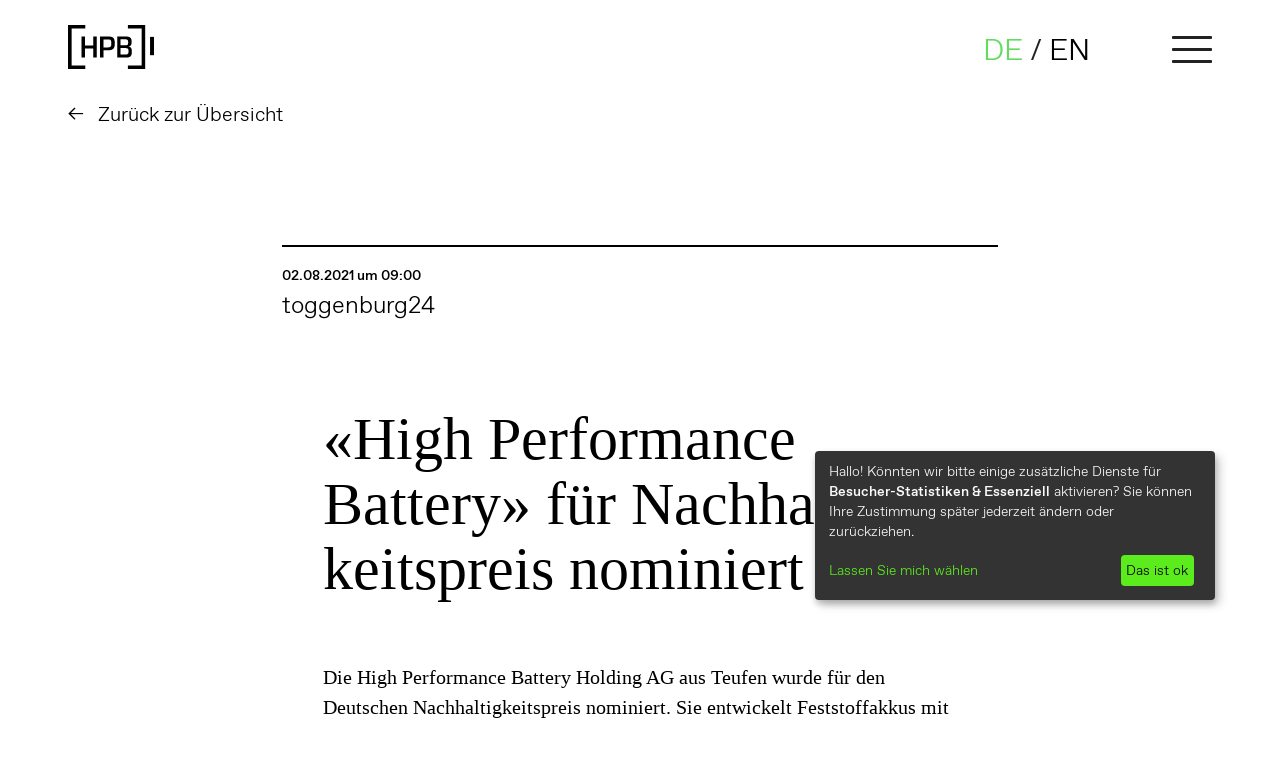

--- FILE ---
content_type: text/html; charset=UTF-8
request_url: https://www.highperformancebattery.ch/de/pressestimmen/toggenburg24.php
body_size: 4362
content:
<!doctype html>
<html lang="de">
<head>	<meta charset="utf-8">
	<meta http-equiv="X-UA-Compatible" content="IE=edge">
	<meta name="viewport" content="width=device-width, initial-scale=1, shrink-to-fit=no">
	<title>toggenburg24</title>
<meta name="description" content="«High Performance Battery» für Nachhaltigkeitspreis nominiert" />

	<meta property="og:title" content="toggenburg24">
	<meta property="og:description" content="«High Performance Battery» für Nachhaltigkeitspreis nominiert">
	<meta property="og:url" content="https://www.highperformancebattery.ch/de/pressestimmen/toggenburg24.php">
	<meta property="og:site_name" content="High Performance Battery Holding AG">

				<meta property="og:image" content="https://www.highperformancebattery.ch/global/bilder/HPB-Logo_Black_CMYK.jpg?m=1716113864">
			<meta name="twitter:card" content="summary_large_image">
			<meta name="twitter:image:alt" content="">
		
	<link rel="canonical" href="https://www.highperformancebattery.ch/de/pressestimmen/toggenburg24.php">

	<meta name="format-detection" content="telephone=no">

	<meta name="robots" content="NOODP,NOYDIR,index,follow">
	<meta name="GOOGLEBOT" content="NOODP">

	<link rel="apple-touch-icon" sizes="57x57" href="/apple-icon-57x57.png">
	<link rel="apple-touch-icon" sizes="60x60" href="/apple-icon-60x60.png">
	<link rel="apple-touch-icon" sizes="72x72" href="/apple-icon-72x72.png">
	<link rel="apple-touch-icon" sizes="76x76" href="/apple-icon-76x76.png">
	<link rel="apple-touch-icon" sizes="114x114" href="/apple-icon-114x114.png">
	<link rel="apple-touch-icon" sizes="120x120" href="/apple-icon-120x120.png">
	<link rel="apple-touch-icon" sizes="144x144" href="/apple-icon-144x144.png">
	<link rel="apple-touch-icon" sizes="152x152" href="/apple-icon-152x152.png">
	<link rel="apple-touch-icon" sizes="180x180" href="/apple-icon-180x180.png">
	<link rel="icon" type="image/png" sizes="192x192"  href="/android-icon-192x192.png">
	<link rel="icon" type="image/png" sizes="32x32" href="/favicon-32x32.png">
	<link rel="icon" type="image/png" sizes="96x96" href="/favicon-96x96.png">
	<link rel="icon" type="image/png" sizes="16x16" href="/favicon-16x16.png">
	<link rel="manifest" href="/manifest.json" crossorigin="use-credentials">
	<meta name="msapplication-TileColor" content="#ffffff">
	<meta name="msapplication-TileImage" content="/ms-icon-144x144.png">
	<meta name="theme-color" content="#ffffff">

	<link href="/inc/css/bootstrap-reboot.min.css" rel="stylesheet">
	<link href="/inc/css/bootstrap-grid.min.css" rel="stylesheet">
	<link href="https://use.typekit.net/fia0zwg.css" rel="stylesheet">
	<link href="/inc/css/fonts.css" rel="stylesheet">
	
	<link href="/inc/css/style.css?v241122" rel="stylesheet">

	<script src="/inc/js/jquery.js"></script>
	<script src="/inc/js/plugins.js"></script>
	<script src="/inc/js/bodymovin/lotti.min.js"></script>
		<script defer type="application/javascript" src="/inc/js/klaro-config.js?v240115"></script>
	<script defer type="application/javascript" src="/inc/js/klaro.js?v240115"></script>
	<link rel="stylesheet" type="text/css" href="/inc/css/klaro.css?v240115">

	<!-- Global site tag (gtag.js) - Google Analytics -->
<script async type="text/plain" data-type="application/javascript" data-name="google-analytics" data-src="https://www.googletagmanager.com/gtag/js?id=G-2PZ185V926"></script>
<script type="text/plain" data-type="application/javascript" data-name="google-analytics">
  window.dataLayer = window.dataLayer || [];
  function gtag(){dataLayer.push(arguments);}
  gtag('js', new Date());
  gtag('config', 'G-2PZ185V926');
</script>	
	<script src="/inc/js/functions.js?v241210"></script>
</head>
<body><div id="wrapper" class="pressdetail">


<header>
<div id="header" class="container-fluid">
	<div id="header_inner" class="row justify-content-center align-items-center">
		
		<div id="logo" class="col-9 col-md-7 col-xl-6"><p><a href="/de/"><img src="/inc/img/HPB-Logo.svg" class="logoimg" alt="High Performance Battery Logo"></a></p></div>
		<div class="col-3 col-md-5 col-xl-5 txtright">
			<div class="langnav"><ul><li><a href="/de/" class="active">DE</a></li>/<li><a href="/en/" class="">EN</a></li></ul></div>
			<a href="#menuwrapper" id="menubutton" aria-haspopup="true" aria-controls="menuwrapper" aria-expanded="true" aria-label="Toggle navigation"><div id="openmenu"><span></span><span></span><span></span></div></a>
		</div>
	</div>
	<div class="row justify-content-center align-items-center"><div class="col-12 col-xl-11 btnback"><a href="/de/pressestimmen/">Zurück zur Übersicht</a></div></div></div>

<div id="menuwrapper" aria-labelledby="menubutton">
	<div class="langnav"><ul><li><a href="/de/" class="active">DE</a></li>/<li><a href="/en/" class="">EN</a></li></ul></div>
	<div id="mainnav"><nav><ul role="menu"><li><a href="/de/">Home</a></li><li><a href="/de/technology_DE.php">Technologie</a></li><li><a href="/de/anwendungen/">Anwendungsfelder</a></li><li><a href="/de/nachhaltigkeit.php">Nachhaltigkeit</a></li><li><a href="/de/Company.php">Unternehmen</a></li><li class="active"><a href="/de/pressestimmen/">Newsroom</a></li><li><a href="/de/Investoren.php">Investoren</a></li><li><a href="/de/medien-corner.php">Downloads</a></li></ul></nav></div>
	<div id="mainnavfooter"><nav><ul role="menu"><li><a href="/de/impressum.php">Imprint</a></li><li><a href="/de/datenschutzerklaerung.php">Privacy</a></li></ul></nav></div>
</div>
</header>

<main>
<div class="container-fluid firstelement">
	<div class="row justify-content-center">
		<div class="col-12 col-md-11 col-xl-7 pressheader">
			<div class="pressheader_inner bordertop">
				<div class="date">02.08.2021 um 09:00</div>
				<div class="ort">toggenburg24</div>
			</div>
		</div>
	</div>
</div>
<div class="container">
	<div class="row justify-content-center">
		<div class="col-12 col-md-10 col-xl-7 presscontent">
			<h1>«High Performance Battery» für Nachhaltig­keits­preis nominiert</h1>
			<div class="leadText"></div>
			<p>Die High Performance Battery Holding AG aus Teufen wurde für den Deutschen Nachhaltigkeitspreis nominiert. Sie entwickelt Feststoffakkus mit extremer Lebensdauer bei 50 Prozent besserer Umweltbilanz.</p>
<p>Der Deutsche Nachhaltigkeitspreis ist eine Auszeichnung für Spitzenleistungen der Nachhaltigkeit in Wirtschaft und Forschung. Er wird von der Stiftung Deutscher Nachhaltigkeitspreis e.V. in Zusammenarbeit mit der Bundesregierung, kommunalen Spitzenverbänden, Wirtschaftsvereinigungen und Forschungseinrichtungen vergeben. Der Preis ist der grösste seiner Art in Europa. Der Deutsche Nachhaltigkeitspreis prämiert Unternehmen, bei denen Nachhaltigkeit Teil des Geschäftsmodells ist.</p>
<p>«Klimawandel, Energiewende und die nachhaltige Speicherung von Strom aus erneuerbaren Energien sind auch wichtige Themen in der Schweiz. Auch sie kann sich der CO2-Diskussion nicht entziehen. Wir gehen fest davon aus, dass uns andere Länder, insbesondere die EU, zukünftig mit CO2-Strafzöllen belegen wird. Gleichfalls fordern viele Unternehmen schon heute von ihren Zulieferern die CO2-Neutralität per Zertifikat. Wir freuen uns daher sehr, einen wichtigen Beitrag zur Wettbewerbsfähigkeit des Standortes Schweiz leisten zu können», sagt Thomas Lützenrath (Bild), COO der High Performance Battery Holding AG.</p>
<p>«Auch die Speicherung von Strom aus erneuerbaren Energien und die Glättung der Spitzenlastverbräuche im Stromnetz sind wichtige Anwendungen unserer Batteriespeicher. Von daher unterstützen wir den Standort Schweiz bei dem Ziel, unabhängig von ausländischen Stromimporten zu werden», so Lützenrath weiter.</p>
<p><strong>Zuverlässige Speichertechnologie für eine erfolgreiche Energiewende</strong></p>
<p>Das Ausserrhoder Start-up hat den weltweit ersten Feststoff-Akku entwickelt, dessen Herzstück – im Gegensatz zu allen anderen Feststoff-Akku-Vorhaben – das Ergebnis einer chemischen Reaktion innerhalb des Akkus ist. Werden üblicherweise Festionenleiter als Fertigteile in die Batterie eingebracht, entsteht der HPB-Festionenleiter ähnlich einem Zwei-Komponenten-Kleber erst in der Batteriezelle. Dadurch löst diese Technologie wesentliche Hürden für eine Serienproduktion von Feststoff-Akkus als mögliche Nachfolgetechnologie der Lithium-Ionen-Akkus auf.</p>
<p>Die Liste der positiven Eigenschaften des HPB-Feststoff-Akkus ist lang: Die innovative Batterietechnologie hat eine extrem hohe Lebensdauer ohne Leistungsverlust bei annähernd konstanter Kapazität. Ferner ist der Feststoff-Akku tiefentladefest und schnellladefähig, der Festionenleiter nicht entflammbar und somit sicher in der Nutzung. Darüber hinaus hat die neue Technologie eine um 50 Prozent verbesserte Umweltbilanz gegenüber herkömmlichen Lithium-Ionen-Batterien und kommt zudem ohne den umstrittenen Rohstoff Kobalt aus.</p>
<p>Die neue Batterietechnologie von High Performance Battery bedient ein breites Anwendungsfeld: Sie besitzt ein hohes Potenzial, künftig in der E-Mobilität – zu Lande, zu Wasser und in der Luft – eingesetzt zu werden. Insbesondere ist sie geeignet für die heimische Energieversorgung und das Zwischenspeichern von volatilem Strom aus Wind-, Wasser- und Sonnenenergie. Denn für das Gelingen der Energiewende muss umweltfreundlicher Strom aus erneuerbaren Energien zwischengespeichert werden und dann abrufbar sein, wenn der entsprechende Bedarf besteht – vom Privathaushalt bis zur industriellen Produktion.</p>
<p><strong>Auch die Markterschliessung ist unkonventionell</strong></p>
<p>Die HBP vergibt Lizenzen an Produzenten und Anwender für attraktive Marktsegmente. Für 2023 ist der Fertigungsstart der ersten Produktionslinie von 200 Megawattstunden geplant. Der modulare Aufbau der Produktion soll einen kurzfristigen Einstieg und eine einfache Skalierung auf Gigafactory-Niveau ermöglichen.</p><div class="links bordertop"><p>Link:</p>
<p><a href="https://toggenburg24.ch/articles/79718-high-performance-battery-fuer-nachhaltigkeitspreis-nominiert">https://toggenburg24.ch/articles/79718-high-performance-battery-fuer-nachhaltigkeitspreis-nominiert</a></p></div>		</div>
	</div>
</div>
</main>

	
<footer>
<div id="footer">
	<div class="container-fluid">
		<div class="row justify-content-center">
			<div class="col-12 col-xl-11">
			
			<div class="row justify-content-between">
				<div class="col-12 col-md-5 col-xl-5 order-1 footerlogo imgonly"><p><img src="/inc/img/HPB-Logo.svg" class="logoimg" alt="High Performance Battery - Logo"></p></div>
				<div class="col-12 col-md-5 col-xl-3 order-2 footeraddress"><p>High Performance Battery Holding AG<br>Landhausstr. 1<br>CH-9053 Teufen</p><p>Registereintrag:<br>CHE-115.140.231</p></div>
				<div class="col-12 col-md-5 col-xl-2 order-4 order-xl-3 footernavi"><nav><ul role="menu"><li><a href="/de/faqs.php">FAQs</a></li><li><a href="/de/kontakt.php">Kontakt</a></li><li><a href="/de/impressum.php">Imprint</a></li><li><a href="/de/datenschutzerklaerung.php">Dataprivacy</a></li></ul></nav></div>
				<div class="col-12 col-md-5 col-xl-2 order-3 order-xl-4 footerfinalist"><img src="/global/bilder/DNP_2022_SIEGEL-Design_quer_FINALIST-small.jpg?m=1636034796" height="334" width="800" /></div>
			</div>
			</div>
		</div>
	</div>
</div>
</footer>

</div>

</body>
</html>

--- FILE ---
content_type: text/css;charset=utf-8
request_url: https://use.typekit.net/fia0zwg.css
body_size: 377
content:
/*
 * The Typekit service used to deliver this font or fonts for use on websites
 * is provided by Adobe and is subject to these Terms of Use
 * http://www.adobe.com/products/eulas/tou_typekit. For font license
 * information, see the list below.
 *
 * minion-3:
 *   - http://typekit.com/eulas/00000000000000003b9b0da1
 *
 * © 2009-2026 Adobe Systems Incorporated. All Rights Reserved.
 */
/*{"last_published":"2020-11-26 12:57:16 UTC"}*/

@import url("https://p.typekit.net/p.css?s=1&k=fia0zwg&ht=tk&f=36119&a=5355336&app=typekit&e=css");

@font-face {
font-family:"minion-3";
src:url("https://use.typekit.net/af/4d299e/00000000000000003b9b0da1/27/l?primer=7cdcb44be4a7db8877ffa5c0007b8dd865b3bbc383831fe2ea177f62257a9191&fvd=n4&v=3") format("woff2"),url("https://use.typekit.net/af/4d299e/00000000000000003b9b0da1/27/d?primer=7cdcb44be4a7db8877ffa5c0007b8dd865b3bbc383831fe2ea177f62257a9191&fvd=n4&v=3") format("woff"),url("https://use.typekit.net/af/4d299e/00000000000000003b9b0da1/27/a?primer=7cdcb44be4a7db8877ffa5c0007b8dd865b3bbc383831fe2ea177f62257a9191&fvd=n4&v=3") format("opentype");
font-display:auto;font-style:normal;font-weight:400;font-stretch:normal;
}

.tk-minion-3 { font-family: "minion-3",serif; }


--- FILE ---
content_type: text/css
request_url: https://www.highperformancebattery.ch/inc/css/fonts.css
body_size: 135
content:

@font-face {
  font-family: 'FavoritStd';
  font-style: normal;
  font-weight: 400;
  font-display: swap;
  src: local('FavoritStd-Book'), local('FavoritStd-Book'),
       url('../fonts/FavoritStd-Book.woff2') format('woff2'), 
       url('../fonts/FavoritStd-Book.woff') format('woff'), 
       url('../fonts/FavoritStd-Book.otf') format('opentype');
}
@font-face {
  font-family: 'FavoritStd';
  font-style: normal;
  font-weight: 300;
  font-display: swap;
  src: local('FavoritStd-Light'), local('FavoritStd-Light'),
       url('../fonts/FavoritStd-Light.woff2') format('woff2'), 
       url('../fonts/FavoritStd-Light.woff') format('woff'), 
       url('../fonts/FavoritStd-Light.otf') format('opentype');
}
@font-face {
  font-family: 'FavoritStd';
  font-style: normal;
  font-weight: 600;
  font-display: swap;
  src: local('FavoritStd-Medium'), local('FavoritStd-Medium'),
       url('../fonts/FavoritStd-Medium.woff2') format('woff2'), 
       url('../fonts/FavoritStd-Medium.woff') format('woff'), 
       url('../fonts/FavoritStd-Medium.otf') format('opentype');
}

--- FILE ---
content_type: text/css
request_url: https://www.highperformancebattery.ch/inc/css/style.css?v241122
body_size: 10447
content:
*,.sr-only{padding:0;border:0}a,body{color:#000}a,a:active,a:focus,a:hover,button:focus,input:focus,select:focus,textarea:focus{outline:0}footer p,h2,h3,h4,h5,h6,main ol,main p,main ul{padding-bottom:19px}#mainnav li.active a,.langnav li a.active,.langnav li a:hover,a:hover,footer ul li.active a{color:#61dc5f}#openmenu span,.imgonly{line-height:0;font-size:0}#fixedvidwrap,#mainnav,#menuwrapper{display:-ms-flexbox}#header,#menuwrapper,.homepage footer,.mtechnologie.active:hover .mtechnologie_inner,body{background-color:#fff}.mtechnologie.active,a.normal-text{cursor:default}.bgcoverimg,.bx-wrapper .bx-controls-direction a{background-repeat:no-repeat;background-position:center center}#mainnavfooter li:first-child,form ol{margin-left:0}#logo p,form label,ol,p,ul{margin-bottom:0}#mainnavfooter a:hover,.btnlink:hover,.mstoerer,.mtechnologie:hover .mtechnologie_inner,form button:hover{background-color:#61dc5f}[data-aos][data-aos][data-aos-duration="50"],body[data-aos-duration="50"] [data-aos]{transition-duration:50ms}[data-aos][data-aos][data-aos-delay="100"],[data-aos][data-aos][data-aos-delay="1000"],[data-aos][data-aos][data-aos-delay="1050"],[data-aos][data-aos][data-aos-delay="1100"],[data-aos][data-aos][data-aos-delay="1150"],[data-aos][data-aos][data-aos-delay="1200"],[data-aos][data-aos][data-aos-delay="1250"],[data-aos][data-aos][data-aos-delay="1300"],[data-aos][data-aos][data-aos-delay="1350"],[data-aos][data-aos][data-aos-delay="1400"],[data-aos][data-aos][data-aos-delay="1450"],[data-aos][data-aos][data-aos-delay="150"],[data-aos][data-aos][data-aos-delay="1500"],[data-aos][data-aos][data-aos-delay="1550"],[data-aos][data-aos][data-aos-delay="1600"],[data-aos][data-aos][data-aos-delay="1650"],[data-aos][data-aos][data-aos-delay="1700"],[data-aos][data-aos][data-aos-delay="1750"],[data-aos][data-aos][data-aos-delay="1800"],[data-aos][data-aos][data-aos-delay="1850"],[data-aos][data-aos][data-aos-delay="1900"],[data-aos][data-aos][data-aos-delay="1950"],[data-aos][data-aos][data-aos-delay="200"],[data-aos][data-aos][data-aos-delay="2000"],[data-aos][data-aos][data-aos-delay="2050"],[data-aos][data-aos][data-aos-delay="2100"],[data-aos][data-aos][data-aos-delay="2150"],[data-aos][data-aos][data-aos-delay="2200"],[data-aos][data-aos][data-aos-delay="2250"],[data-aos][data-aos][data-aos-delay="2300"],[data-aos][data-aos][data-aos-delay="2350"],[data-aos][data-aos][data-aos-delay="2400"],[data-aos][data-aos][data-aos-delay="2450"],[data-aos][data-aos][data-aos-delay="250"],[data-aos][data-aos][data-aos-delay="2500"],[data-aos][data-aos][data-aos-delay="2550"],[data-aos][data-aos][data-aos-delay="2600"],[data-aos][data-aos][data-aos-delay="2650"],[data-aos][data-aos][data-aos-delay="2700"],[data-aos][data-aos][data-aos-delay="2750"],[data-aos][data-aos][data-aos-delay="2800"],[data-aos][data-aos][data-aos-delay="2850"],[data-aos][data-aos][data-aos-delay="2900"],[data-aos][data-aos][data-aos-delay="2950"],[data-aos][data-aos][data-aos-delay="300"],[data-aos][data-aos][data-aos-delay="3000"],[data-aos][data-aos][data-aos-delay="350"],[data-aos][data-aos][data-aos-delay="400"],[data-aos][data-aos][data-aos-delay="450"],[data-aos][data-aos][data-aos-delay="50"],[data-aos][data-aos][data-aos-delay="500"],[data-aos][data-aos][data-aos-delay="550"],[data-aos][data-aos][data-aos-delay="600"],[data-aos][data-aos][data-aos-delay="650"],[data-aos][data-aos][data-aos-delay="700"],[data-aos][data-aos][data-aos-delay="750"],[data-aos][data-aos][data-aos-delay="800"],[data-aos][data-aos][data-aos-delay="850"],[data-aos][data-aos][data-aos-delay="900"],[data-aos][data-aos][data-aos-delay="950"],body[data-aos-delay="100"] [data-aos],body[data-aos-delay="1000"] [data-aos],body[data-aos-delay="1050"] [data-aos],body[data-aos-delay="1100"] [data-aos],body[data-aos-delay="1150"] [data-aos],body[data-aos-delay="1200"] [data-aos],body[data-aos-delay="1250"] [data-aos],body[data-aos-delay="1300"] [data-aos],body[data-aos-delay="1350"] [data-aos],body[data-aos-delay="1400"] [data-aos],body[data-aos-delay="1450"] [data-aos],body[data-aos-delay="150"] [data-aos],body[data-aos-delay="1500"] [data-aos],body[data-aos-delay="1550"] [data-aos],body[data-aos-delay="1600"] [data-aos],body[data-aos-delay="1650"] [data-aos],body[data-aos-delay="1700"] [data-aos],body[data-aos-delay="1750"] [data-aos],body[data-aos-delay="1800"] [data-aos],body[data-aos-delay="1850"] [data-aos],body[data-aos-delay="1900"] [data-aos],body[data-aos-delay="1950"] [data-aos],body[data-aos-delay="200"] [data-aos],body[data-aos-delay="2000"] [data-aos],body[data-aos-delay="2050"] [data-aos],body[data-aos-delay="2100"] [data-aos],body[data-aos-delay="2150"] [data-aos],body[data-aos-delay="2200"] [data-aos],body[data-aos-delay="2250"] [data-aos],body[data-aos-delay="2300"] [data-aos],body[data-aos-delay="2350"] [data-aos],body[data-aos-delay="2400"] [data-aos],body[data-aos-delay="2450"] [data-aos],body[data-aos-delay="250"] [data-aos],body[data-aos-delay="2500"] [data-aos],body[data-aos-delay="2550"] [data-aos],body[data-aos-delay="2600"] [data-aos],body[data-aos-delay="2650"] [data-aos],body[data-aos-delay="2700"] [data-aos],body[data-aos-delay="2750"] [data-aos],body[data-aos-delay="2800"] [data-aos],body[data-aos-delay="2850"] [data-aos],body[data-aos-delay="2900"] [data-aos],body[data-aos-delay="2950"] [data-aos],body[data-aos-delay="300"] [data-aos],body[data-aos-delay="3000"] [data-aos],body[data-aos-delay="350"] [data-aos],body[data-aos-delay="400"] [data-aos],body[data-aos-delay="450"] [data-aos],body[data-aos-delay="50"] [data-aos],body[data-aos-delay="500"] [data-aos],body[data-aos-delay="550"] [data-aos],body[data-aos-delay="600"] [data-aos],body[data-aos-delay="650"] [data-aos],body[data-aos-delay="700"] [data-aos],body[data-aos-delay="750"] [data-aos],body[data-aos-delay="800"] [data-aos],body[data-aos-delay="850"] [data-aos],body[data-aos-delay="900"] [data-aos],body[data-aos-delay="950"] [data-aos]{transition-delay:0}[data-aos][data-aos][data-aos-delay="50"].aos-animate,body[data-aos-delay="50"] [data-aos].aos-animate{transition-delay:50ms}[data-aos][data-aos][data-aos-duration="100"],body[data-aos-duration="100"] [data-aos]{transition-duration:.1s}[data-aos][data-aos][data-aos-delay="100"].aos-animate,body[data-aos-delay="100"] [data-aos].aos-animate{transition-delay:.1s}[data-aos][data-aos][data-aos-duration="150"],body[data-aos-duration="150"] [data-aos]{transition-duration:.15s}[data-aos][data-aos][data-aos-delay="150"].aos-animate,body[data-aos-delay="150"] [data-aos].aos-animate{transition-delay:.15s}[data-aos][data-aos][data-aos-duration="200"],body[data-aos-duration="200"] [data-aos]{transition-duration:.2s}[data-aos][data-aos][data-aos-delay="200"].aos-animate,body[data-aos-delay="200"] [data-aos].aos-animate{transition-delay:.2s}[data-aos][data-aos][data-aos-duration="250"],body[data-aos-duration="250"] [data-aos]{transition-duration:.25s}[data-aos][data-aos][data-aos-delay="250"].aos-animate,body[data-aos-delay="250"] [data-aos].aos-animate{transition-delay:.25s}[data-aos][data-aos][data-aos-duration="300"],body[data-aos-duration="300"] [data-aos]{transition-duration:.3s}[data-aos][data-aos][data-aos-delay="300"].aos-animate,body[data-aos-delay="300"] [data-aos].aos-animate{transition-delay:.3s}[data-aos][data-aos][data-aos-duration="350"],body[data-aos-duration="350"] [data-aos]{transition-duration:.35s}[data-aos][data-aos][data-aos-delay="350"].aos-animate,body[data-aos-delay="350"] [data-aos].aos-animate{transition-delay:.35s}[data-aos][data-aos][data-aos-duration="400"],body[data-aos-duration="400"] [data-aos]{transition-duration:.4s}[data-aos][data-aos][data-aos-delay="400"].aos-animate,body[data-aos-delay="400"] [data-aos].aos-animate{transition-delay:.4s}[data-aos][data-aos][data-aos-duration="450"],body[data-aos-duration="450"] [data-aos]{transition-duration:.45s}[data-aos][data-aos][data-aos-delay="450"].aos-animate,body[data-aos-delay="450"] [data-aos].aos-animate{transition-delay:.45s}[data-aos][data-aos][data-aos-duration="500"],body[data-aos-duration="500"] [data-aos]{transition-duration:.5s}[data-aos][data-aos][data-aos-delay="500"].aos-animate,body[data-aos-delay="500"] [data-aos].aos-animate{transition-delay:.5s}[data-aos][data-aos][data-aos-duration="550"],body[data-aos-duration="550"] [data-aos]{transition-duration:.55s}[data-aos][data-aos][data-aos-delay="550"].aos-animate,body[data-aos-delay="550"] [data-aos].aos-animate{transition-delay:.55s}[data-aos][data-aos][data-aos-duration="600"],body[data-aos-duration="600"] [data-aos]{transition-duration:.6s}[data-aos][data-aos][data-aos-delay="600"].aos-animate,body[data-aos-delay="600"] [data-aos].aos-animate{transition-delay:.6s}[data-aos][data-aos][data-aos-duration="650"],body[data-aos-duration="650"] [data-aos]{transition-duration:.65s}[data-aos][data-aos][data-aos-delay="650"].aos-animate,body[data-aos-delay="650"] [data-aos].aos-animate{transition-delay:.65s}[data-aos][data-aos][data-aos-duration="700"],body[data-aos-duration="700"] [data-aos]{transition-duration:.7s}[data-aos][data-aos][data-aos-delay="700"].aos-animate,body[data-aos-delay="700"] [data-aos].aos-animate{transition-delay:.7s}[data-aos][data-aos][data-aos-duration="750"],body[data-aos-duration="750"] [data-aos]{transition-duration:.75s}[data-aos][data-aos][data-aos-delay="750"].aos-animate,body[data-aos-delay="750"] [data-aos].aos-animate{transition-delay:.75s}[data-aos][data-aos][data-aos-duration="800"],body[data-aos-duration="800"] [data-aos]{transition-duration:.8s}[data-aos][data-aos][data-aos-delay="800"].aos-animate,body[data-aos-delay="800"] [data-aos].aos-animate{transition-delay:.8s}[data-aos][data-aos][data-aos-duration="850"],body[data-aos-duration="850"] [data-aos]{transition-duration:.85s}[data-aos][data-aos][data-aos-delay="850"].aos-animate,body[data-aos-delay="850"] [data-aos].aos-animate{transition-delay:.85s}[data-aos][data-aos][data-aos-duration="900"],body[data-aos-duration="900"] [data-aos]{transition-duration:.9s}[data-aos][data-aos][data-aos-delay="900"].aos-animate,body[data-aos-delay="900"] [data-aos].aos-animate{transition-delay:.9s}[data-aos][data-aos][data-aos-duration="950"],body[data-aos-duration="950"] [data-aos]{transition-duration:.95s}[data-aos][data-aos][data-aos-delay="950"].aos-animate,body[data-aos-delay="950"] [data-aos].aos-animate{transition-delay:.95s}[data-aos][data-aos][data-aos-duration="1000"],body[data-aos-duration="1000"] [data-aos]{transition-duration:1s}[data-aos][data-aos][data-aos-delay="1000"].aos-animate,body[data-aos-delay="1000"] [data-aos].aos-animate{transition-delay:1s}[data-aos][data-aos][data-aos-duration="1050"],body[data-aos-duration="1050"] [data-aos]{transition-duration:1.05s}[data-aos][data-aos][data-aos-delay="1050"].aos-animate,body[data-aos-delay="1050"] [data-aos].aos-animate{transition-delay:1.05s}[data-aos][data-aos][data-aos-duration="1100"],body[data-aos-duration="1100"] [data-aos]{transition-duration:1.1s}[data-aos][data-aos][data-aos-delay="1100"].aos-animate,body[data-aos-delay="1100"] [data-aos].aos-animate{transition-delay:1.1s}[data-aos][data-aos][data-aos-duration="1150"],body[data-aos-duration="1150"] [data-aos]{transition-duration:1.15s}[data-aos][data-aos][data-aos-delay="1150"].aos-animate,body[data-aos-delay="1150"] [data-aos].aos-animate{transition-delay:1.15s}[data-aos][data-aos][data-aos-duration="1200"],body[data-aos-duration="1200"] [data-aos]{transition-duration:1.2s}[data-aos][data-aos][data-aos-delay="1200"].aos-animate,body[data-aos-delay="1200"] [data-aos].aos-animate{transition-delay:1.2s}[data-aos][data-aos][data-aos-duration="1250"],body[data-aos-duration="1250"] [data-aos]{transition-duration:1.25s}[data-aos][data-aos][data-aos-delay="1250"].aos-animate,body[data-aos-delay="1250"] [data-aos].aos-animate{transition-delay:1.25s}[data-aos][data-aos][data-aos-duration="1300"],body[data-aos-duration="1300"] [data-aos]{transition-duration:1.3s}[data-aos][data-aos][data-aos-delay="1300"].aos-animate,body[data-aos-delay="1300"] [data-aos].aos-animate{transition-delay:1.3s}[data-aos][data-aos][data-aos-duration="1350"],body[data-aos-duration="1350"] [data-aos]{transition-duration:1.35s}[data-aos][data-aos][data-aos-delay="1350"].aos-animate,body[data-aos-delay="1350"] [data-aos].aos-animate{transition-delay:1.35s}[data-aos][data-aos][data-aos-duration="1400"],body[data-aos-duration="1400"] [data-aos]{transition-duration:1.4s}[data-aos][data-aos][data-aos-delay="1400"].aos-animate,body[data-aos-delay="1400"] [data-aos].aos-animate{transition-delay:1.4s}[data-aos][data-aos][data-aos-duration="1450"],body[data-aos-duration="1450"] [data-aos]{transition-duration:1.45s}[data-aos][data-aos][data-aos-delay="1450"].aos-animate,body[data-aos-delay="1450"] [data-aos].aos-animate{transition-delay:1.45s}[data-aos][data-aos][data-aos-duration="1500"],body[data-aos-duration="1500"] [data-aos]{transition-duration:1.5s}[data-aos][data-aos][data-aos-delay="1500"].aos-animate,body[data-aos-delay="1500"] [data-aos].aos-animate{transition-delay:1.5s}[data-aos][data-aos][data-aos-duration="1550"],body[data-aos-duration="1550"] [data-aos]{transition-duration:1.55s}[data-aos][data-aos][data-aos-delay="1550"].aos-animate,body[data-aos-delay="1550"] [data-aos].aos-animate{transition-delay:1.55s}[data-aos][data-aos][data-aos-duration="1600"],body[data-aos-duration="1600"] [data-aos]{transition-duration:1.6s}[data-aos][data-aos][data-aos-delay="1600"].aos-animate,body[data-aos-delay="1600"] [data-aos].aos-animate{transition-delay:1.6s}[data-aos][data-aos][data-aos-duration="1650"],body[data-aos-duration="1650"] [data-aos]{transition-duration:1.65s}[data-aos][data-aos][data-aos-delay="1650"].aos-animate,body[data-aos-delay="1650"] [data-aos].aos-animate{transition-delay:1.65s}[data-aos][data-aos][data-aos-duration="1700"],body[data-aos-duration="1700"] [data-aos]{transition-duration:1.7s}[data-aos][data-aos][data-aos-delay="1700"].aos-animate,body[data-aos-delay="1700"] [data-aos].aos-animate{transition-delay:1.7s}[data-aos][data-aos][data-aos-duration="1750"],body[data-aos-duration="1750"] [data-aos]{transition-duration:1.75s}[data-aos][data-aos][data-aos-delay="1750"].aos-animate,body[data-aos-delay="1750"] [data-aos].aos-animate{transition-delay:1.75s}[data-aos][data-aos][data-aos-duration="1800"],body[data-aos-duration="1800"] [data-aos]{transition-duration:1.8s}[data-aos][data-aos][data-aos-delay="1800"].aos-animate,body[data-aos-delay="1800"] [data-aos].aos-animate{transition-delay:1.8s}[data-aos][data-aos][data-aos-duration="1850"],body[data-aos-duration="1850"] [data-aos]{transition-duration:1.85s}[data-aos][data-aos][data-aos-delay="1850"].aos-animate,body[data-aos-delay="1850"] [data-aos].aos-animate{transition-delay:1.85s}[data-aos][data-aos][data-aos-duration="1900"],body[data-aos-duration="1900"] [data-aos]{transition-duration:1.9s}[data-aos][data-aos][data-aos-delay="1900"].aos-animate,body[data-aos-delay="1900"] [data-aos].aos-animate{transition-delay:1.9s}[data-aos][data-aos][data-aos-duration="1950"],body[data-aos-duration="1950"] [data-aos]{transition-duration:1.95s}[data-aos][data-aos][data-aos-delay="1950"].aos-animate,body[data-aos-delay="1950"] [data-aos].aos-animate{transition-delay:1.95s}[data-aos][data-aos][data-aos-duration="2000"],body[data-aos-duration="2000"] [data-aos]{transition-duration:2s}[data-aos][data-aos][data-aos-delay="2000"].aos-animate,body[data-aos-delay="2000"] [data-aos].aos-animate{transition-delay:2s}[data-aos][data-aos][data-aos-duration="2050"],body[data-aos-duration="2050"] [data-aos]{transition-duration:2.05s}[data-aos][data-aos][data-aos-delay="2050"].aos-animate,body[data-aos-delay="2050"] [data-aos].aos-animate{transition-delay:2.05s}[data-aos][data-aos][data-aos-duration="2100"],body[data-aos-duration="2100"] [data-aos]{transition-duration:2.1s}[data-aos][data-aos][data-aos-delay="2100"].aos-animate,body[data-aos-delay="2100"] [data-aos].aos-animate{transition-delay:2.1s}[data-aos][data-aos][data-aos-duration="2150"],body[data-aos-duration="2150"] [data-aos]{transition-duration:2.15s}[data-aos][data-aos][data-aos-delay="2150"].aos-animate,body[data-aos-delay="2150"] [data-aos].aos-animate{transition-delay:2.15s}[data-aos][data-aos][data-aos-duration="2200"],body[data-aos-duration="2200"] [data-aos]{transition-duration:2.2s}[data-aos][data-aos][data-aos-delay="2200"].aos-animate,body[data-aos-delay="2200"] [data-aos].aos-animate{transition-delay:2.2s}[data-aos][data-aos][data-aos-duration="2250"],body[data-aos-duration="2250"] [data-aos]{transition-duration:2.25s}[data-aos][data-aos][data-aos-delay="2250"].aos-animate,body[data-aos-delay="2250"] [data-aos].aos-animate{transition-delay:2.25s}[data-aos][data-aos][data-aos-duration="2300"],body[data-aos-duration="2300"] [data-aos]{transition-duration:2.3s}[data-aos][data-aos][data-aos-delay="2300"].aos-animate,body[data-aos-delay="2300"] [data-aos].aos-animate{transition-delay:2.3s}[data-aos][data-aos][data-aos-duration="2350"],body[data-aos-duration="2350"] [data-aos]{transition-duration:2.35s}[data-aos][data-aos][data-aos-delay="2350"].aos-animate,body[data-aos-delay="2350"] [data-aos].aos-animate{transition-delay:2.35s}[data-aos][data-aos][data-aos-duration="2400"],body[data-aos-duration="2400"] [data-aos]{transition-duration:2.4s}[data-aos][data-aos][data-aos-delay="2400"].aos-animate,body[data-aos-delay="2400"] [data-aos].aos-animate{transition-delay:2.4s}[data-aos][data-aos][data-aos-duration="2450"],body[data-aos-duration="2450"] [data-aos]{transition-duration:2.45s}[data-aos][data-aos][data-aos-delay="2450"].aos-animate,body[data-aos-delay="2450"] [data-aos].aos-animate{transition-delay:2.45s}[data-aos][data-aos][data-aos-duration="2500"],body[data-aos-duration="2500"] [data-aos]{transition-duration:2.5s}[data-aos][data-aos][data-aos-delay="2500"].aos-animate,body[data-aos-delay="2500"] [data-aos].aos-animate{transition-delay:2.5s}[data-aos][data-aos][data-aos-duration="2550"],body[data-aos-duration="2550"] [data-aos]{transition-duration:2.55s}[data-aos][data-aos][data-aos-delay="2550"].aos-animate,body[data-aos-delay="2550"] [data-aos].aos-animate{transition-delay:2.55s}[data-aos][data-aos][data-aos-duration="2600"],body[data-aos-duration="2600"] [data-aos]{transition-duration:2.6s}[data-aos][data-aos][data-aos-delay="2600"].aos-animate,body[data-aos-delay="2600"] [data-aos].aos-animate{transition-delay:2.6s}[data-aos][data-aos][data-aos-duration="2650"],body[data-aos-duration="2650"] [data-aos]{transition-duration:2.65s}[data-aos][data-aos][data-aos-delay="2650"].aos-animate,body[data-aos-delay="2650"] [data-aos].aos-animate{transition-delay:2.65s}[data-aos][data-aos][data-aos-duration="2700"],body[data-aos-duration="2700"] [data-aos]{transition-duration:2.7s}[data-aos][data-aos][data-aos-delay="2700"].aos-animate,body[data-aos-delay="2700"] [data-aos].aos-animate{transition-delay:2.7s}[data-aos][data-aos][data-aos-duration="2750"],body[data-aos-duration="2750"] [data-aos]{transition-duration:2.75s}[data-aos][data-aos][data-aos-delay="2750"].aos-animate,body[data-aos-delay="2750"] [data-aos].aos-animate{transition-delay:2.75s}[data-aos][data-aos][data-aos-duration="2800"],body[data-aos-duration="2800"] [data-aos]{transition-duration:2.8s}[data-aos][data-aos][data-aos-delay="2800"].aos-animate,body[data-aos-delay="2800"] [data-aos].aos-animate{transition-delay:2.8s}[data-aos][data-aos][data-aos-duration="2850"],body[data-aos-duration="2850"] [data-aos]{transition-duration:2.85s}[data-aos][data-aos][data-aos-delay="2850"].aos-animate,body[data-aos-delay="2850"] [data-aos].aos-animate{transition-delay:2.85s}[data-aos][data-aos][data-aos-duration="2900"],body[data-aos-duration="2900"] [data-aos]{transition-duration:2.9s}[data-aos][data-aos][data-aos-delay="2900"].aos-animate,body[data-aos-delay="2900"] [data-aos].aos-animate{transition-delay:2.9s}[data-aos][data-aos][data-aos-duration="2950"],body[data-aos-duration="2950"] [data-aos]{transition-duration:2.95s}[data-aos][data-aos][data-aos-delay="2950"].aos-animate,body[data-aos-delay="2950"] [data-aos].aos-animate{transition-delay:2.95s}[data-aos][data-aos][data-aos-duration="3000"],body[data-aos-duration="3000"] [data-aos]{transition-duration:3s}[data-aos][data-aos][data-aos-delay="3000"].aos-animate,body[data-aos-delay="3000"] [data-aos].aos-animate{transition-delay:3s}[data-aos][data-aos][data-aos-easing=linear],body[data-aos-easing=linear] [data-aos]{transition-timing-function:cubic-bezier(.25,.25,.75,.75)}[data-aos][data-aos][data-aos-easing=ease],body[data-aos-easing=ease] [data-aos]{transition-timing-function:ease}[data-aos][data-aos][data-aos-easing=ease-in],body[data-aos-easing=ease-in] [data-aos]{transition-timing-function:ease-in}[data-aos][data-aos][data-aos-easing=ease-out],body[data-aos-easing=ease-out] [data-aos]{transition-timing-function:ease-out}[data-aos][data-aos][data-aos-easing=ease-in-out],body[data-aos-easing=ease-in-out] [data-aos]{transition-timing-function:ease-in-out}[data-aos][data-aos][data-aos-easing=ease-in-back],body[data-aos-easing=ease-in-back] [data-aos]{transition-timing-function:cubic-bezier(.6,-.28,.735,.045)}[data-aos][data-aos][data-aos-easing=ease-out-back],body[data-aos-easing=ease-out-back] [data-aos]{transition-timing-function:cubic-bezier(.175,.885,.32,1.275)}[data-aos][data-aos][data-aos-easing=ease-in-out-back],body[data-aos-easing=ease-in-out-back] [data-aos]{transition-timing-function:cubic-bezier(.68,-.55,.265,1.55)}[data-aos][data-aos][data-aos-easing=ease-in-sine],body[data-aos-easing=ease-in-sine] [data-aos]{transition-timing-function:cubic-bezier(.47,0,.745,.715)}[data-aos][data-aos][data-aos-easing=ease-out-sine],body[data-aos-easing=ease-out-sine] [data-aos]{transition-timing-function:cubic-bezier(.39,.575,.565,1)}[data-aos][data-aos][data-aos-easing=ease-in-out-sine],body[data-aos-easing=ease-in-out-sine] [data-aos]{transition-timing-function:cubic-bezier(.445,.05,.55,.95)}[data-aos][data-aos][data-aos-easing=ease-in-cubic],[data-aos][data-aos][data-aos-easing=ease-in-quad],[data-aos][data-aos][data-aos-easing=ease-in-quart],body[data-aos-easing=ease-in-cubic] [data-aos],body[data-aos-easing=ease-in-quad] [data-aos],body[data-aos-easing=ease-in-quart] [data-aos]{transition-timing-function:cubic-bezier(.55,.085,.68,.53)}[data-aos][data-aos][data-aos-easing=ease-out-cubic],[data-aos][data-aos][data-aos-easing=ease-out-quad],[data-aos][data-aos][data-aos-easing=ease-out-quart],body[data-aos-easing=ease-out-cubic] [data-aos],body[data-aos-easing=ease-out-quad] [data-aos],body[data-aos-easing=ease-out-quart] [data-aos]{transition-timing-function:cubic-bezier(.25,.46,.45,.94)}[data-aos][data-aos][data-aos-easing=ease-in-out-cubic],[data-aos][data-aos][data-aos-easing=ease-in-out-quad],[data-aos][data-aos][data-aos-easing=ease-in-out-quart],body[data-aos-easing=ease-in-out-cubic] [data-aos],body[data-aos-easing=ease-in-out-quad] [data-aos],body[data-aos-easing=ease-in-out-quart] [data-aos]{transition-timing-function:cubic-bezier(.455,.03,.515,.955)}[data-aos^=fade][data-aos^=fade],[data-aos^=zoom][data-aos^=zoom]{opacity:0;transition-property:opacity,transform}[data-aos^=fade][data-aos^=fade].aos-animate{opacity:1;transform:translateZ(0)}[data-aos=fade-up]{transform:translate3d(0,100px,0)}[data-aos=fade-down]{transform:translate3d(0,-100px,0)}[data-aos=fade-right]{transform:translate3d(-100px,0,0)}[data-aos=fade-left]{transform:translate3d(100px,0,0)}[data-aos=fade-up-right]{transform:translate3d(-100px,100px,0)}[data-aos=fade-up-left]{transform:translate3d(100px,100px,0)}[data-aos=fade-down-right]{transform:translate3d(-100px,-100px,0)}[data-aos=fade-down-left]{transform:translate3d(100px,-100px,0)}[data-aos^=zoom][data-aos^=zoom].aos-animate{opacity:1;transform:translateZ(0) scale(1)}[data-aos=zoom-in]{transform:scale(.6)}[data-aos=zoom-in-up]{transform:translate3d(0,100px,0) scale(.6)}[data-aos=zoom-in-down]{transform:translate3d(0,-100px,0) scale(.6)}[data-aos=zoom-in-right]{transform:translate3d(-100px,0,0) scale(.6)}[data-aos=zoom-in-left]{transform:translate3d(100px,0,0) scale(.6)}[data-aos=zoom-out]{transform:scale(1.2)}[data-aos=zoom-out-up]{transform:translate3d(0,100px,0) scale(1.2)}[data-aos=zoom-out-down]{transform:translate3d(0,-100px,0) scale(1.2)}[data-aos=zoom-out-right]{transform:translate3d(-100px,0,0) scale(1.2)}[data-aos=zoom-out-left]{transform:translate3d(100px,0,0) scale(1.2)}[data-aos^=slide][data-aos^=slide]{transition-property:transform}[data-aos^=slide][data-aos^=slide].aos-animate{transform:translateZ(0)}[data-aos=slide-up]{transform:translate3d(0,100%,0)}[data-aos=slide-down]{transform:translate3d(0,-100%,0)}[data-aos=slide-right]{transform:translate3d(-100%,0,0)}[data-aos=slide-left]{transform:translate3d(100%,0,0)}[data-aos^=flip][data-aos^=flip]{backface-visibility:hidden;transition-property:transform}[data-aos=flip-left]{transform:perspective(2500px) rotateY(-100deg)}[data-aos=flip-left].aos-animate,[data-aos=flip-right].aos-animate{transform:perspective(2500px) rotateY(0)}[data-aos=flip-right]{transform:perspective(2500px) rotateY(100deg)}[data-aos=flip-up]{transform:perspective(2500px) rotateX(-100deg)}[data-aos=flip-down].aos-animate,[data-aos=flip-up].aos-animate{transform:perspective(2500px) rotateX(0)}[data-aos=flip-down]{transform:perspective(2500px) rotateX(100deg)}*{margin:0}body{font-family:FavoritStd,sans-serif;font-weight:300;font-style:normal;font-size:16px;line-height:20px;-moz-osx-font-smoothing:grayscale;-webkit-font-smoothing:antialiased}:state(webkit-media-controls-panel){display:none!important;-webkit-appearance:none}:state(webkit-media-controls-play-button){display:none!important;-webkit-appearance:none}:state(webkit-media-controls-start-playback-button){display:none!important;-webkit-appearance:none}.sr-only{position:absolute;width:1px;height:1px;margin:-1px;overflow:hidden;clip:rect(0,0,0,0)}.embed-responsive,.posrelative{position:relative}.embed-responsive{display:block;height:0;padding:0;overflow:hidden}.embed-responsive-4by3{padding-bottom:75%}.embed-responsive-16by9{padding-bottom:56.25%}.embed-responsive .embed-responsive-item,.embed-responsive embed,.embed-responsive iframe,.embed-responsive object,.embed-responsive video{position:absolute;top:0;left:0;bottom:0;height:100%;width:100%;border:0}.clearfix:after,.clearfix:before{content:"";display:table}#header .langnav,#openmenu.active span:nth-child(2),.bx-wrapper .bx-controls-direction a.disabled,.bx-wrapper li:before,.mtechnologie .kacheltxt,.mtechnologie.active .imgonly,.mtechnologie.active .label,.mtechnologie.active .zahl,dd,form label,form legend{display:none}.clearfix:after{clear:both}embed,img,object{max-width:100%;height:auto}img{-ms-interpolation-mode:bicubic}.versteckmich{display:none!important;visibility:hidden}h1,h2,h3,h4,h5,h6{font-weight:400;font-style:normal;margin-bottom:0;text-rendering:optimizeLegibility}.appteaser .stichzeile,.btnlink,b,h1,strong{font-weight:600}hr,main .container img{margin-bottom:19px}.appteaser .leadText,.mtextmarginalie h2,.pressdetail main,footer,h1,h2{padding-bottom:20px}h1{font-size:45px;line-height:1}.mtechnologie .zahl .kleinereSchrift,h2{font-size:35px}h2{line-height:40px}@media screen and (min-width:375px){h1{font-size:51px}}em,i{font-style:italic}a{line-height:inherit;cursor:pointer;-webkit-transition:.3s;-moz-transition:.3s;transition:.3s}a:hover{text-decoration:underline}#menuwrapper a:hover,.btnback a:hover,.btnlink:hover,.langnav li a:hover,a.normal-text,footer ul li a:hover{text-decoration:none}a.normal-text{color:#000}.mtechnologie,button,dl dt,input[type=button],input[type=image],input[type=submit],label{cursor:pointer}a.normal-text:hover{color:inherit}hr{background-color:#e1e1e1;height:1px}img[align=right]{margin:0 0 0 15px}img[align=left]{margin:0 15px 0 0}#mainnav ul,#mainnavfooter ul,.txtcenter,div[align=center],p[align=center]{text-align:center}.txtright,div[align=right],p[align=right]{text-align:right}div[align=justify],p[align=justify]{text-align:justify}.ovhidden{overflow:hidden}.bgcoverimg{width:100%;height:100%;display:block;background-size:cover}#mainnavfooter a,#openmenu,.btnlink,.langnav,.langnav li,dt:after,main ul li:before{display:inline-block}.stop-scrolling{position:fixed;overflow:hidden;width:100%;height:100%;pointer-events:none}.float-right{float:right}.aniimg img,.moverscale,.videolink video{-webkit-transition:.5s;-moz-transition:.5s;transition:.5s}.aniimg a:hover img,a:hover .aniimg img,a:hover .moverscale{-o-transform:scale(1.1);-ms-transform:scale(1.1);-webkit-transform:perspective(1px) scale(1.1);transform:perspective(1px) scale(1.1)}#wrapper{width:100%;height:100vh}#header{position:fixed;top:0;left:0;width:100%;z-index:99999;border-bottom:1.5px solid #000}#openmenu,.appteaser_inner,.btnback a,.bx-wrapper,.mtechnologie,dl dt{position:relative}footer{padding-top:20px}main ul{list-style:none;margin-left:12px}main ul li:before{content:"•";font-weight:700;color:#6b6b70;width:.7em;margin-left:-.7em;font-family:Arial}.pressdetail .links p,main ul li{padding-bottom:10px}.appteaser .pdflink p,.marginalientext p,.mtechnologie .kacheltxt p:last-child,.nopbottom,footer .footerlogo p,main ol li:last-child,main ul li:last-child{padding-bottom:0}main ol{list-style:decimal;margin-left:7px}#menuwrapper ul,.bx-wrapper ul,.langnav ul,footer ul,form ol{list-style:none}main ol li{padding-bottom:5px;padding-left:10px}img.logoimg{height:30px;width:58px}.langnav{color:#222;text-align:center}.langnav ul{font-size:25px;line-height:1}.langnav li{padding:0 7px}#openmenu span,.mtechnologie.active .kacheltxt,footer ul li,form em{display:block}#menuwrapper .langnav{padding-top:35px}#openmenu{width:40px;height:30px}#openmenu span{height:0;width:100%;margin-top:9px;background-color:#222;border:1.5px solid #222;border-radius:3px;-webkit-transition:.4s;-moz-transition:.4s;transition:.4s}#openmenu span:first-child{margin-top:4px}#openmenu.active span:first-child,#openmenu.active span:last-child{position:absolute;left:0;width:100%}#openmenu.active span:first-child{top:12px;-webkit-transform:rotate(45deg);-ms-transform:rotate(45deg);transform:rotate(45deg)}#openmenu.active span:last-child{top:7px;-webkit-transform:rotate(-45deg);-ms-transform:rotate(-45deg);transform:rotate(-45deg)}#menuwrapper{position:fixed;top:60px;right:-100vw;width:100%;display:flex;flex-direction:column;z-index:9999;min-height:calc(100vh - 60px)}@media screen and (min-width:577px){#menuwrapper{right:-356px;max-width:356px}}#mainnav{flex:0.5;display:flex;align-items:center}#mainnav nav,.mkontakt .textarea{width:100%}#mainnav li{margin-bottom:10px;font-size:25px;line-height:30px}#mainnavfooter li{display:inline;margin-left:29px}#mainnavfooter a{width:auto;height:27px;line-height:1.6;padding:0 27px;font-size:15px;border-radius:13px;color:#000;border:1px solid #000}#fixedvidwrap{position:fixed;top:-30vh;bottom:0;right:0;height:auto;width:auto;min-height:100vh;min-width:100%;z-index:-9999;display:flex}#contentwrap{margin-top:40vh;background:linear-gradient(180deg,#fffFFF00 0,#fff 300px) no-repeat padding-box}.homepage video{width:100%;max-width:100%}#header_inner{height:60px}#contentwrap,.firstelement{padding-top:90px}footer .footerlogo,footer .footernavi{margin-bottom:30px}footer .footeraddress{margin-bottom:60px}footer ul li{width:auto}@media screen and (max-width:1199.98px){footer .footerfinalist{margin-bottom:40px}footer ul{display:flex;align-items:center;justify-content:space-between}}.btnlink{width:auto;height:24px;line-height:24px;padding:0 33px;font-size:9px;border-radius:26px;margin:0 auto;color:#000;border:1px solid #000}.btnlink:hover{color:#000}@media screen and (max-width:767.98px){footer ul li{font-size:16px;line-height:20px}.mkontakt .btnlink{margin-top:15px}.appdetail #header_inner,.pressdetail #header_inner{border-bottom:1.5px solid #000}}.pdflink .btnlink{margin-top:0;padding:0 27px}.roundcorners img{border-radius:32px}.btnback{font-size:16px;line-height:1;color:#222;padding-top:10px;padding-bottom:10px}.btnback a{padding-left:30px}.btnback a:before{content:'\2190';position:absolute;top:50%;margin-top:-8px;left:0}.imgtextel .icon span img{width:80px;height:80px}.mpbottom{padding-bottom:150px}.halfpbottom{padding-bottom:75px}.mtext p{max-width:534px}.mtextbild p{max-width:596px}.mtext p:first-of-type{padding-top:40px}.mtext .txtcenter p{margin:0 auto}.mtextbild,.mtextmarginalie{line-height:24px}.marginalientext{font-size:13px;line-height:20px}.bordertop{border-top:1.5px solid #000;padding-top:15px}.borderright{border-right:1.5px solid #000}.h2variante h2{font-size:28px;line-height:32px}.mimgtextthreecols{font-size:20px;line-height:22px;font-weight:400}.mimgtextthreecols .icon img{vertical-align:text-top}.appteaser,.mtechnologie{margin-bottom:25px}.appteaser_inner{padding:13px;border:1px solid #000;border-radius:13px}.manwendungenteaser .header,.pressteaser{border-bottom:1.5px solid #000}.appteaser_inner .appimg{border-radius:12px;margin-bottom:30px;overflow:hidden}@media screen and (min-width:768px){body{font-size:18px}h1,h2{padding-bottom:30px}h1{font-size:93px}h2{font-size:29px}.mimgtextthreecols .imgtextel,.pressdetail main{padding-bottom:40px}#header .langnav{display:inline-block}#menuwrapper .langnav,.onlymobile{display:none}#menuwrapper{top:94px;min-height:calc(100vh - 94px)}#mainnav li,.langnav ul{font-size:30px}#mainnav ul,.langnav{text-align:left}#header{border-bottom:none}#openmenu{margin-left:35px}#openmenu span:first-child{margin-top:6px}#openmenu.active span:first-child{top:10px}#mainnav{flex:0.9}#mainnav ul{margin-left:30px}#mainnav li{margin-bottom:20px;line-height:40px}#mainnavfooter ul{margin-left:45px;text-align:left}#contentwrap{margin-top:100vh}#fixedvidwrap{top:94px}#header_inner{height:94px}#contentwrap,.firstelement{padding-top:124px}.pressoverview .firstelement{padding-top:94px}.btnlink{margin-top:15px}.mkontakt .btnlink{padding:0 48px;margin-top:0}.btnback{font-size:20px}.btnback a:before{margin-top:-10px}.kein-Abstand-unten,.mimgtextthreecols .label p{padding-bottom:0}.bordertop{padding-top:20px}.appdetail .appheader_inner.bordertop,.pressdetail .pressheader_inner.bordertop{padding-top:10px}.h2variante h2{font-size:35px;line-height:40px}.marginalientext{font-size:14px;letter-spacing:.28px}.marginalientext p{padding-bottom:10px}.mimgtextthreecols .icon{text-align:right}.appteaser,.mtechnologie{margin-bottom:50px}.appteaser_inner{border-radius:20px}.appteaser_inner .appimg{border-radius:17px}.manwendungenteaser .content{padding-top:50px}}.manwendungenteaser .header h2,.manwendungenteaser .header p,.mpresseteaser .header h2,.mpresseteaser .header p{font-size:16px;padding-bottom:10px;line-height:1}@media screen and (min-width:375px){.manwendungenteaser .header h2,.manwendungenteaser .header p{font-size:20px}}.pressteaser{padding-bottom:30px;margin-bottom:30px}.pressdetail .presscontent,.pressdetail h1,.pressteaser h3{font-family:"Minion Pro"}.pressdetail .date,.pressteaser .date{font-size:9px;line-height:1.2;padding-bottom:5px;font-weight:600}.pressdetail .ort,.pressteaser .ort{font-size:16px;line-height:1;padding-bottom:15px;font-weight:300}.appdetail h1,.pressdetail h1,.pressteaser h3{font-size:30px;line-height:1;padding-bottom:25px}.appdetail h1,.pressdetail h1{font-weight:400}.appteaser h3{font-family:FavoritStd;color:#000;font-size:36px;line-height:1;padding-bottom:30px}.appteaser a.teaserlink:hover{text-decoration:none;color:#000}.appteaser .leadText,.pressteaser .leadText{font-size:16px;line-height:20px}.Einleitungstext,.pressdetail .leadText{font-size:20px;line-height:22px}.pressdetail .presscontent{margin-bottom:40px}.appdetail .appdetailtext,.pressdetail .presscontent{font-size:16px;line-height:22px}.appdetail .appname h2{font-size:36px;line-height:1;padding-bottom:0}.appdetail .appheader,.pressdetail .pressheader{margin-top:15px}.pressdetail .links{font-family:FavoritStd,sans-serif;margin-top:20px;font-size:18px;line-height:22px}.pressdetail .links a{color:#0031cd;text-decoration:underline}.pressdetail .links.bordertop{padding-top:5px}.appteaser .leadText,.appteaser .stichzeile,.appteaser h3{padding-left:14px;padding-right:14px}.appteaser .pdflink{position:absolute;bottom:34px;right:37px;z-index:2}@media screen and (min-width:768px){.pressteaser_inner{padding-right:30px}.pressteaser.no1,.pressteaser.no2{border-top:1.5px solid #000;padding-top:30px}.appdetail .appheader_inner,.pressdetail .pressheader_inner{margin-top:20px}.pressdetail .pressheader_inner{margin-bottom:25px}.appteaser .pdflinkpresent .leadText{padding-bottom:104px}}@media screen and (min-width:992px){.pressdetail main{padding-bottom:60px}img.logoimg{height:44px;width:85.5px}#openmenu{margin-left:70px}.btnlink{font-size:18px;height:31px;line-height:31px;padding:0 27px;font-weight:300}.mpbottom{padding-bottom:300px}.halfpbottom{padding-bottom:150px}.appdetail .appheader_inner.bordertop,.pressdetail .pressheader_inner.bordertop{padding-top:15px}.manwendungenteaser .header h2,.manwendungenteaser .header p,.mpresseteaser .header h2,.mpresseteaser .header p{font-size:25px;padding-bottom:15px}.appteaser .stichzeile,.pressdetail .date,.pressteaser .date{font-size:14px;padding-bottom:10px}.pressdetail .ort,.pressteaser .ort{font-size:24px;padding-bottom:20px}.appdetail .appname h2,.appdetail h1,.appteaser h3,.pressdetail h1,.pressteaser h3{font-size:40px;padding-bottom:30px}.appdetail .appheader_inner,.pressdetail .pressheader_inner{margin-top:25px}.pressdetail .pressheader_inner{margin-bottom:35px}.Einleitungstext,.pressdetail .leadText{font-size:25px;line-height:30px}.pressdetail .links{margin-top:30px}.pressdetail .presscontent{margin-bottom:60px}.appdetail .appdetailtext,.pressdetail .presscontent{font-size:18px;line-height:24px}.appteaser .leadText,.appteaser .stichzeile,.appteaser h3{padding-left:22px;padding-right:22px}}.mkontakt h2,.mstoerer h2{font-size:30px;line-height:45px}@media screen and (min-width:768px) and (max-width:1199.98px){.pressteaser.secel .pressteaser_inner{border-right:none;padding-right:0}}@media screen and (min-width:1200px){h1,h2{padding-bottom:40px}h1{font-size:135px}h2{font-size:40px;line-height:42px}.pressdetail main{padding-bottom:80px}#contentwrap,.firstelement{padding-top:200px}.pressoverview .firstelement{padding-top:124px}footer ul li{padding-bottom:29px}.btnlink{height:52px;line-height:52px;padding:0 88px;margin-top:10px;font-size:20px;border-radius:26px}.bordertop{padding-top:30px}.appdetail .appheader_inner.bordertop,.pressdetail .pressheader_inner.bordertop{padding-top:20px}.h2variante h2{font-size:60px;line-height:65px}.mtextmarginalie .borderright,.mtextmarginalieappdetail .borderright{padding-right:7.333333%;margin-right:1%}.mtextmarginalie .borderright.col-xl-6{-ms-flex:0 0 49%;flex:0 0 49%;max-width:49%}.mtextmarginalieappdetail .appdetailtext{-ms-flex:0 0 74%;flex:0 0 74%;max-width:74%}.appteaser,.pressdetail .presscontent{margin-bottom:80px}.appteaser_inner{border-radius:27px}.appteaser_inner .appimg{border-radius:22px}.manwendungenteaser .header h2,.manwendungenteaser .header p,.mpresseteaser .header h2,.mpresseteaser .header p{font-size:30px;padding-bottom:20px}.manwendungenteaser .content{padding-top:80px}.appdetail .appheader_inner,.pressdetail .pressheader_inner{margin-top:30px}.pressdetail .pressheader_inner{margin-bottom:70px}.appdetail .appname h2,.appdetail h1,.pressdetail h1{font-size:60px;line-height:65px;padding-bottom:60px}.Einleitungstext,.appdetailtext h2,.pressdetail .leadText{font-size:30px;line-height:35px}.pressdetail .links{margin-top:40px}.appdetail .appdetailtext,.pressdetail .presscontent{font-size:20px;line-height:30px}.pressteaser.thirdel .pressteaser_inner{border-right:none;padding-right:0}.pressteaser.no3{border-top:1.5px solid #000;padding-top:30px}}.mtechnologie{color:#222}.mtechnologie_inner{border:1.5px solid #000;border-radius:27px;height:100%}.mtechnologie .normal{padding:25px 20px;width:100%}.mtechnologie .imgonly,.mtechnologie .zahl{padding-bottom:25px}.mtechnologie .zahl{font-size:51px;line-height:1;font-weight:600}.mtechnologie .zahl p{display:inline;padding-bottom:0}.mtechnologie .imgonly img{max-width:54px}.mtechnologie .label{font-size:22px;line-height:28px}@media screen and (min-width:375px){.mtechnologie .normal{padding:35px 33px}.mtechnologie .zahl .kleinereSchrift{font-size:45px}.mtechnologie .label{font-size:25px;line-height:30px}}@media screen and (max-width:767.98px){.mh2variante.bordertop,.mtextbild.bordertop{border-top:none;padding-top:0}.mh2variante.bordertop h2,.mtextbild.bordertop h2{font-size:51px;line-height:54px}.appteaser .pdflink,.manwendungenteaser .gesarticles,.manwendungenteaser .loadmore,.onlydesktop{display:none}.mtextbild .imgonly,.mtextbild h2{padding-bottom:36px}.mpresseteaser .pressteaser.lastel .pressteaser_inner.borderright,.mtextmarginalie .borderright,.mtextmarginalieappdetail .borderright,.pressoverview .borderright{border-right:none}.mtextmarginalie .marginalientext p:first-child,.mtextmarginalieappdetail .marginalientext p:first-child{border-top:1.5px solid #000;padding-top:25px;margin-top:10px}.mtextmarginalie .marginalientext,.mtextmarginalieappdetail .marginalientext{margin-bottom:50px}.mimgtextthreecols .imgtextel,.mstoerer{text-align:center}.mimgtextthreecols .icon{border-top:1.5px solid #707070;min-height:100px;line-height:100px;padding-top:15px;padding-bottom:10px}.mimgtextthreecols .imgtextel:last-child .label{border-bottom:1.5px solid #707070}.manwendungenteaser .header h2,.mpresseteaser .header h2{font-weight:600}.mpresseteaser .header{border-bottom:1.5px solid #000}.manwendungenteaser .content,.mpresseteaser .content{overflow-x:scroll;-ms-flex-wrap:nowrap;flex-wrap:nowrap;padding-top:30px}.mpresseteaser .pressteaser:not(.lastel){padding-right:0}.mpresseteaser .pressteaser:not(.lastel) .pressteaser_inner.borderright{padding-right:15px}.appdetail .appheader_inner.bordertop,.pressdetail .pressheader_inner.bordertop{border-top:none;padding-top:none}.appdetailtext h2{font-weight:600;padding-top:20px}.mtechnologie .zahl{display:-ms-flexbox;display:flex;flex-direction:row;align-items:center;justify-content:space-between}.mtechnologie .zahl .number{flex:0.7}.mtechnologie .zahl .icon{flex:0.3;max-width:54px}.mstoerer .logos{padding-top:80px}.mstoerer .logos img{padding-bottom:80px}.mstoerer .btnlink{margin-top:20px}}@media screen and (min-width:768px){.mtechnologie .normal{min-height:80%;display:-ms-flexbox;display:flex;flex-direction:column}.mtechnologie_inner:before{content:'';display:block;padding-top:80%}.mtechnologie .imgonly,.mtechnologie .label,.mtechnologie .zahl{flex:1}.mtechnologie .zahl{font-size:80px;padding-bottom:40px}.mtechnologie .zahl .kleinereSchrift{font-size:60px}.mtechnologie .imgonly{min-height:77px;line-height:77px}.mtechnologie .imgonly img{vertical-align:middle}}@media screen and (min-width:992px){.mtechnologie .normal{height:100%;padding:20px 20px 30px 25px}.mtechnologie_inner:before{padding-top:100%}}@media screen and (min-width:1200px){.mtechnologie .normal{padding-left:30px}.mtechnologie .zahl{font-size:120px;font-weight:400}.mtechnologie .zahl h1{font-size:110px}.mtechnologie .zahl .kleinereSchrift{font-size:75px}}@media screen and (min-width:1200px) and (max-width:1498px){.mtechnologiewrapper{-ms-flex:0 0 60%;flex:0 0 60%;max-width:60%}.mtechnologie{-ms-flex:0 0 50%;flex:0 0 50%;max-width:50%}}@media screen and (min-width:1500px){.mtechnologie{margin-bottom:0;-ms-flex:0 0 25%;flex:0 0 25%;max-width:25%}.mtechnologie .zahl .kleinereSchrift{font-size:65px}}@media screen and (min-width:1800px){.mtechnologie .zahl .kleinereSchrift{font-size:80px}.mtechnologie .kacheltxt{padding:25px 35px 25px 30px}}.mstoerer{padding-top:15px;padding-bottom:30px;background:linear-gradient(203deg,#61dc5f 0,#176fc7 100%) no-repeat padding-box}.mstoerer h2{color:#fff;font-weight:300}.mstoerer .logos{background-color:#fff;border-radius:31px}.mstoerer .btnlink{background-color:#fff;font-weight:400;font-size:18px;border-color:#fff;height:51px;line-height:51px}@media screen and (min-width:768px) and (max-width:991.98px){.mstoerer .btnlink{padding:0 10px}.mstoerer .logos{padding-bottom:40px}.mstoerer .logos img{padding-top:40px}}@media screen and (min-width:992px) and (max-width:1199.98px){footer .footerfinalist img{max-width:345px}.mstoerer .logos{padding-bottom:60px}.mstoerer .logos img{padding-top:60px}}@media screen and (max-width:991.98px){.mkontakt .btnlink{width:100%;font-size:18px;line-height:40px;height:40px}.mstoerer .btnlink{display:block;width:100%;text-align:center}}@media screen and (min-width:1200px){.mstoerer{padding-top:105px;padding-bottom:105px}.mstoerer h2{padding-bottom:50px}.mstoerer .logos{min-height:231px;line-height:231px;padding-right:8.333333%}.mstoerer .btnlink{padding:0 30px}}@media screen and (min-width:1300px){.appteaser .stichzeile,.pressdetail .date,.pressteaser .date,.pressteaser .leadText{font-size:18px}.pressdetail .ort,.pressteaser .ort{font-size:30px;padding-bottom:20px}.appteaser h3,.pressteaser h3{font-size:50px}.appteaser .leadText{font-size:20px;line-height:25px}.appteaser .leadText,.appteaser .stichzeile,.appteaser h3{padding-left:30px;padding-right:30px}.mstoerer .btnlink{padding:0 46px}}dl{max-width:715px;border-bottom:1px solid #707070;color:#222}dl dt{font-weight:300;border-top:1px solid #707070;padding:49px 30px 14px 0;font-size:25px;line-height:28px}dl dt:first-child{padding-top:0;border-top:none}dt:after{content:'';position:absolute;top:54px;right:0;width:20px;height:18px;background:url('../img/akordeonpfeil.svg') center center/9px 17px no-repeat;-webkit-transition:transform .3s;-moz-transition:transform .3s;transition:transform .3s}dl dt:first-child:after{top:4px}dt.active:after{-webkit-transform:rotate(90deg);-ms-transform:rotate(90deg);transform:rotate(90deg)}dd{padding:0}.bx-wrapper{margin:0 auto;padding:0;-ms-touch-action:pan-y;touch-action:pan-y}.bx-wrapper img{max-width:90%;display:block;margin:0 auto;border-radius:22px}.bx-wrapper ul{margin:0;padding:0;-webkit-perspective:1000}.bx-wrapper li{padding:0;margin:0}.bx-viewport{-webkit-transform:translateZ(0)}.bx-wrapper .bx-controls-auto,.bx-wrapper .bx-pager{position:absolute;bottom:-30px;width:100%}.bx-wrapper .bx-loading{min-height:50px;background:url('../img/bx_loader.gif') center center no-repeat #fff;height:100%;width:100%;position:absolute;top:0;left:0;z-index:9997}.bx-wrapper .bx-controls-direction a{position:absolute;top:50%;width:10px;height:20px;margin-top:-10px;text-indent:-100px;overflow:hidden;z-index:2;background-image:url('../img/arrow.svg');background-size:7.9px 15.75px}.mbilderslider .bx-wrapper .bx-controls-direction a{margin-top:-15px}.bx-wrapper .bx-prev{left:0;-webkit-transform:rotate(-180deg);-moz-transform:rotate(-180deg);transform:rotate(-180deg)}.mbilderslider .bx-wrapper .bx-prev{left:0}.mbilderslider .bx-wrapper .bx-next{right:0}@media screen and (min-width:576px){.bx-wrapper .bx-controls-direction a{position:absolute;top:50%;width:20px;height:40px;margin-top:-20px;background-size:19.83px 39.53px}.mbilderslider .bx-wrapper .bx-controls-direction a{margin-top:-30px}}@media screen and (min-width:768px){.bx-wrapper img{max-width:100%}.bx-wrapper .bx-controls-direction a{position:absolute;top:50%;width:20px;height:40px;margin-top:-20px;background-size:19.83px 39.53px}.mbilderslider .bx-wrapper .bx-controls-direction a{margin-top:-30px}.mbilderslider .bx-wrapper .bx-prev{left:-30px}.mbilderslider .bx-wrapper .bx-next{right:-30px}}@media screen and (min-width:1400px){.appdetail .mbilderslider,.appheader,.mtextappdetail,.mtextmarginalieappdetail{max-width:1162px}.mimgtextthreecols{max-width:1300px}.mbilderslider .bx-wrapper .bx-prev{left:-70px}.mbilderslider .bx-wrapper .bx-next{right:-70px}}button,input,select,textarea{font-family:FavoritStd,sans-serif;font-weight:300;font-style:normal;font-size:20px;color:#000;background-color:#fff;border:1.5px solid #000;border-radius:27px}textarea{overflow:auto}button,input[type=button],input[type=image],input[type=submit]{-webkit-appearance:button}form ol li{padding-bottom:10px;padding-left:0}form label.inline{display:inline-block;width:85%;margin-left:5%}form input{width:100%;padding:0 4px 0 22px;line-height:42px;height:42px;vertical-align:middle}form textarea{width:100%;height:100%;max-height:600px;padding:19px 20px 10px 22px;line-height:1.4;vertical-align:top}input.error,select.error,textarea.error{border-color:#ff6359}#error_msg,form em,label.error{color:#ff6359}form em{font-size:65%}form .dscheckbox em{margin-left:2%;display:inline}form button:hover{color:#000}input[type=checkbox],input[type=radio]{display:inline-block;width:15px;height:15px;vertical-align:top;box-sizing:border-box;margin:0}::-webkit-input-placeholder{color:#b5b5b5}placeholder{color:#b5b5b5!important;opacity:1}.mkontakt .dscheckbox label{font-size:11px;line-height:16px;color:#5b5b5b}.mkontakt .libtn{text-align:center;width:100%}.mkontakt .formel{padding-bottom:22px;text-align:left}.mkontakt .mbottom{padding-bottom:40px}@media screen and (max-width:767.98px){.bx-wrapper{margin-top:20px}.mkontakt{text-align:center;padding-top:50px;border-bottom:1.5px solid #000;padding-bottom:40px}.mkontakt .onlydesktop{display:none}.mkontakt .justify-content-between{-ms-flex-pack:center!important;justify-content:center!important}.mkontakt textarea{min-height:425px}table{overflow-x:auto;display:block}}@media screen and (min-width:768px){.mkontakt{border-top:none;padding-top:0}.mkontakt #formcontent{padding:31px 31px 15px;border:1.5px solid #000;border-radius:27px}.mkontakt .libtn{text-align:right}form label.inline{width:90%;margin-left:3%}}@media screen and (min-width:992px){.mstoerer{background:linear-gradient(248deg,#61dc5f 0,#176fc7 100%) no-repeat padding-box}.mkontakt h2{font-size:40px}.mkontakt #formcontent{padding:62px 62px 30px}.mkontakt .mbottom{padding-bottom:70px}form label.inline{width:92%;margin-left:3%}}@media screen and (min-width:1200px){.mkontakt h2{font-size:50px;line-height:1}.mkontakt .mbottom{padding-bottom:100px}}@media screen and (min-width:1200px) and (max-width:1770px){.mkontakt .col-xl-6{-ms-flex:0 0 100%;flex:0 0 100%;max-width:100%}}@media screen{.printonly{display:none}}@media print{.desktoponly,.donotprintme,.embed-responsive{display:none}.printonly{display:block}a[href]:after,abbr[title]:after{content:""}h2,h3,p{orphans:3;widows:3}h2,h3{page-break-after:avoid}body{font-size:12px}body,h1,h2{line-height:auto}h1{font-size:24px}h2{font-size:18px}.h1,.h2,.h3,h1,h2,h3{margin-top:0}img[align=left],img[align=right]{margin:0 0 10px;float:none}}

--- FILE ---
content_type: text/javascript
request_url: https://www.highperformancebattery.ch/inc/js/klaro-config.js?v240115
body_size: 661
content:
var klaroConfig={version:1,elementID:"klaro",noAutoLoad:!1,htmlTexts:!0,embedded:!1,groupByPurpose:!1,storageMethod:"cookie",cookieName:"klaro",cookieExpiresAfterDays:365,default:!1,mustConsent:!1,acceptAll:!0,hideDeclineAll:!0,hideLearnMore:!1,noticeAsModal:!1,translations:{zz:{privacyPolicyUrl:"/en/privacy-policy.php"},de:{privacyPolicyUrl:"/de/datenschutzerklaerung.php",purposes:{analytics:"Besucher-Statistiken",essential:"Essenziell"},googleAnalytics:{description:"Erfassung und Auswertung von Besucher-Statistiken"},klaro:{description:"Speichert Ihre Cookie-Einstellungen f\xfcr diese Website"}},en:{privacyPolicyUrl:"/support/en/data-protection-declaration.php",purposes:{analytics:"Analytics",essential:"Essential"},googleAnalytics:{description:"Collecting and analyzing visitor statistics"},klaro:{description:"Saves your cookie settings for this website"}}},services:[{name:"google-analytics",purposes:["analytics"],cookies:[[/^_ga(.*)?/,"/",".highperformancebattery.ch"],[/^_ga(.*)?/,"/","www.highperformancebattery.ch"],[/^ar_debug/,"/",".highperformancebattery.ch"],[/^ar_debug/,"/","www.highperformancebattery.ch"],[/^_gid/,"/",".highperformancebattery.ch"],[/^_gid/,"/","www.highperformancebattery.ch"],[/^_dc_gtm_/,"/",".highperformancebattery.ch"],[/^_dc_gtm_/,"/","www.highperformancebattery.ch"],[/^__utm(.*)?/,"/",".highperformancebattery.ch"],[/^__utm(.*)?/,"/","www.highperformancebattery.ch"],[/^amp_token/,"/",".highperformancebattery.ch"],[/^amp_token/,"/","www.highperformancebattery.ch"],],callback:function(e,a){e||a.cookies.forEach(function(e){document.cookie=e+"=; expires=Thu, 01 Jan 1970 00:00:00 UTC; path=/;"})},vars:{googleAnalytics:"google-analytics"},onlyOnce:!0},{name:"klaro",title:"Klaro! - Consent Manager",default:!0,purposes:["essential"],required:!0}]};

--- FILE ---
content_type: image/svg+xml
request_url: https://www.highperformancebattery.ch/inc/img/HPB-Logo.svg
body_size: 483
content:
<?xml version="1.0" encoding="UTF-8"?>
<svg id="Ebene_1" xmlns="http://www.w3.org/2000/svg" version="1.1" viewBox="0 0 85.5 44">
  <!-- Generator: Adobe Illustrator 29.0.0, SVG Export Plug-In . SVG Version: 2.1.0 Build 186)  -->
  <g id="HPB">
    <path d="M35.1,32.5h-3.4V11.5h8.3c4.2,0,6.2,1.2,6.2,6.4v1c0,4.8-1.9,6.3-6.2,6.3h-4.9v7.3h0ZM35.1,14.4v8h4.5c2.4,0,3.2-.8,3.2-3.6v-.8c0-1.4-.2-2.4-.7-2.9-.5-.5-1.3-.7-2.5-.7h-4.5Z"/>
    <path d="M28.4,32.5h-3.4v-9.1h-8.3v9.1h-3.4V11.5h3.4v9h8.3v-9h3.4v21Z"/>
    <path d="M63.1,27.1c0,4.2-1.8,5.5-6.1,5.5h-8.4V11.5h8.2c4.3,0,6.1,1.1,6.1,5.3v.3c0,2.9-.9,4.1-2.8,4.4v.2c2,.3,3,1.5,3,4.6v.7ZM52,14.4v5.9h4.4c2.3,0,3.1-.3,3.1-2.8v-.2c0-2.5-.8-3-3.2-3h-4.3ZM52,23.1v6.5h4.4c1.2,0,2.1-.2,2.6-.6.5-.4.8-1.2.8-2.5v-.4c0-2.7-.9-3-3.4-3h-4.3Z"/>
    <polygon points="17.1 44 0 44 0 0 17.1 0 17.1 3.6 3.6 3.6 3.6 40.4 17.1 40.4 17.1 44"/>
    <polygon points="76.3 44 59.2 44 59.2 40.4 72.8 40.4 72.8 3.6 59.2 3.6 59.2 0 76.3 0 76.3 44"/>
    <rect x="81.1" y="11.9" width="4.4" height="18.3"/>
  </g>
</svg>

--- FILE ---
content_type: text/javascript
request_url: https://www.highperformancebattery.ch/inc/js/functions.js?v241210
body_size: 1123
content:
var resizeId;function initBrowser(){}$(document).ready(function(){$(window).resize(function(){clearTimeout(resizeId),resizeId=setTimeout(initBrowser,500)}),$(".mailme").each(function(){var e=$(this).text().replace(" (at) ","&#64;");e=e.replace(" [punkt] ","."),$(this).html('<a href="mailto:'+e+'">'+e+"</a>")}),$("a[href$='.pdf']").each(function(){!0!==$(this).attr("target")&&$(this).attr("target","_blank")}),$("a[href*='http://']").each(function(){!0!==$(this).attr("target")&&$(this).attr("target","_blank")}),$("a[href*='https://']").each(function(){!0!==$(this).attr("target")&&$(this).attr("target","_blank")}),$("a[href*='tel:']").each(function(){$(this).addClass("normal-text");var e=$(this).attr("href");$(this).attr("href",e.replace("//","+"))}),$(".klarolink").on("click",function(e){e.preventDefault(),klaro.show(void 0,!0)}),AOS.init({duration:1200}),$(window).scroll(function(){$(this).scrollTop()});var e=$("#menubutton"),t=$("#openmenu"),a=$("#menuwrapper"),n=a.width();if(e.on("click",function(e){e.preventDefault(),t.hasClass("active")?(t.removeClass("active"),a.animate({right:-n},400)):(t.addClass("active"),a.animate({right:0},400))}),$(".mtechnologie").on("click",function(){$(this).toggleClass("active")}),$("#hpvideo").length>0){let i=document.getElementById("hpvideo");i.playing||i.play()}$(".bxbilderslider").bxSlider({mode:"fade",speed:600,captions:!1,adaptiveHeight:!0,auto:!1,autoplay:!1,preloadImages:"visible",pager:!1,controls:!0,useCSS:!1,minSlides:1,maxSlides:1,moveSlides:1}),$("#kontaktformular").validate({errorElement:"em",submitHandler:function(e,t){t.preventDefault(),$.ajax({url:"/inc/contact-process.inc.php",type:"post",data:$(e).serialize(),success:function(e){$("#formcontent").html(e)},error:function(){var e="An error occurred.";"de"==$("#ilang").val()&&(e="Es ist ein Fehler aufgetreten."),$("#formcontent").html('<div id="error_msg"><p>'+e+"</p></div>")}})}}),$("#formpw").validate({errorElement:"em"}),$(".manwendungenteaser .loadmore a").click(function(e){var t=$(this).data("lang");e.preventDefault(),$.ajax({url:"/global/php/ajax-getAnwendungenTeaser.php",type:"get",data:{offset:$("#offset").text(),anzahl:$("#anzahl").text(),lang:t},success:function(e){$(".manwendungenteaser .content").append(e).html();var t=parseInt($("#offset").text())+3;$("#offset").text(t),t>=parseInt($("#anzahl").text())&&$(".manwendungenteaser .loadmore").hide()},error:function(){var e="An error occurred.";"de"==t&&(e="Es ist ein Fehler aufgetreten."),$(".manwendungenteaser .content").html('<div id="error_msg"><p>'+e+"</p></div>")}})}),$(".mfaq dd"),$("body").on("click",".mfaq dt",function(){$(this).hasClass("active")&&!$(this).hasClass("showmealways")?($(this).next().slideUp(),$(this).removeClass("active")):$(this).hasClass("showmealways")||($(".mfaq dt").each(function(){$(this).hasClass("showmealways")||($(this).next().slideUp(),$(this).removeClass("active"))}),$(this).addClass("active"),$(this).next().slideDown())})}),$(window).bind("load",function(){initBrowser()});